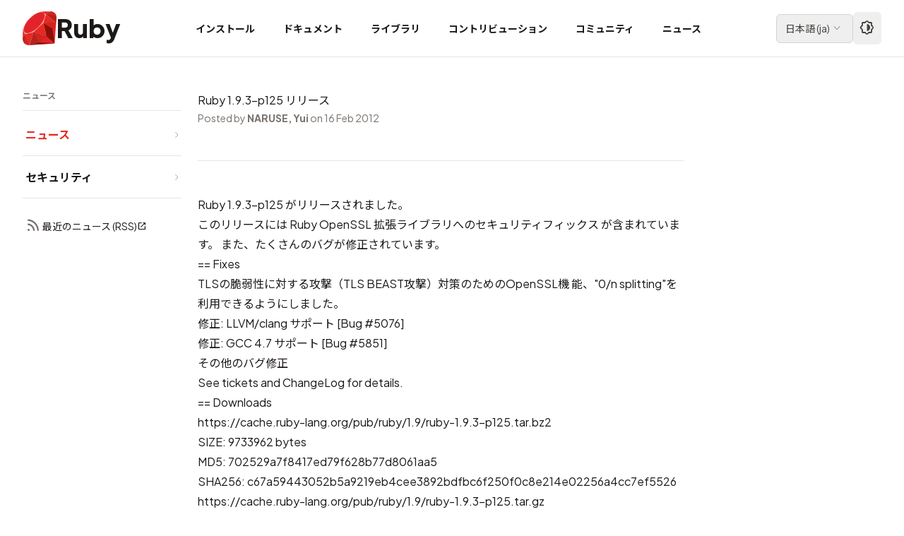

--- FILE ---
content_type: text/html; charset=utf-8
request_url: https://www.ruby-lang.org/ja/news/2012/02/16/ruby-1-9-3-p125/
body_size: 6381
content:
<!DOCTYPE html>

<html lang="ja">

  <head>
  <meta charset="utf-8">

  
    
    
  <title>Ruby 1.9.3-p125 リリース | Ruby</title>
    
  

  <meta name="viewport" content="width=device-width, initial-scale=1.0">

  
  

  

  <meta name="description" content="Ruby 1.9.3-p125 がリリースされました。">

  <!-- Open Graph / Facebook -->
  <meta property="og:type" content="website">
  <meta property="og:url" content="https://www.ruby-lang.org/ja/news/2012/02/16/ruby-1-9-3-p125/">
  <meta property="og:title" content="Ruby 1.9.3-p125 リリース | Ruby">
  <meta property="og:description" content="Ruby 1.9.3-p125 がリリースされました。">
  <meta property="og:image" content="https://www.ruby-lang.org/images/og-image.png">
  <meta property="og:site_name" content="Ruby Programming Language">
  <meta property="og:locale" content="ja">

  <!-- Twitter Card -->
  <meta name="twitter:card" content="summary">
  <meta name="twitter:url" content="https://www.ruby-lang.org/ja/news/2012/02/16/ruby-1-9-3-p125/">
  <meta name="twitter:title" content="Ruby 1.9.3-p125 リリース | Ruby">
  <meta name="twitter:description" content="Ruby 1.9.3-p125 がリリースされました。">
  <meta name="twitter:image" content="https://www.ruby-lang.org/images/twitter-card-square.png">

  <!-- Schema.org -->
  <meta itemprop="name" content="Ruby 1.9.3-p125 リリース | Ruby">
  <meta itemprop="description" content="Ruby 1.9.3-p125 がリリースされました。">
  <meta itemprop="image" content="https://www.ruby-lang.org/images/og-image.png">

  <link rel="stylesheet" type="text/css" href="/stylesheets/compiled.css">
  <link rel="preconnect" href="https://fonts.googleapis.com">
  <link rel="preconnect" href="https://fonts.gstatic.com" crossorigin>
  <link href="https://fonts.googleapis.com/css2?family=Noto+Sans+JP:wght@100..900&family=Noto+Sans+KR:wght@100..900&family=Noto+Sans+SC:wght@100..900&family=Noto+Sans+TC:wght@100..900&family=Plus+Jakarta+Sans:ital,wght@0,200..800;1,200..800&family=Material+Icons&family=Material+Symbols+Rounded:opsz,wght,FILL,GRAD@20..24,200..700,0,0&display=swap" rel="stylesheet">
  <link rel="canonical" href="https://www.ruby-lang.org/ja/news/2012/02/16/ruby-1-9-3-p125/">

  <link rel="icon" href="/favicon.ico" sizes="32x32">
  <link rel="icon" href="/images/icon-192.png" type="image/png" sizes="192x192">
  <link rel="apple-touch-icon" href="/images/apple-touch-icon.png">
  
    <link href="" rel="alternate" title="" type="application/rss+xml">


  <!-- Apply theme immediately to prevent flash -->
  <script>
    (function() {
      const theme = localStorage.getItem('theme-preference') || 'auto';
      if (theme === 'dark') {
        document.documentElement.classList.add('dark');
      } else if (theme === 'light') {
        document.documentElement.classList.remove('dark');
      } else if (window.matchMedia('(prefers-color-scheme: dark)').matches) {
        document.documentElement.classList.add('dark');
      }
    })();
  </script>

  <!-- Detect icon font loading to prevent FOUT -->
  <script>
    (function() {
      if (document.fonts && document.fonts.load) {
        document.fonts.load('24px "Material Symbols Rounded"').then(function() {
          document.documentElement.classList.add('fonts-loaded');
        }).catch(function() {
          document.documentElement.classList.add('fonts-loaded');
        });
      } else {
        document.documentElement.classList.add('fonts-loaded');
      }
    })();
  </script>

  <script type="text/javascript" src="/javascripts/navigation-toggle.js" defer></script>
  <script type="text/javascript" src="/javascripts/header-navigation.js" defer></script>
  <script type="text/javascript" src="/javascripts/toc.js" defer></script>
  <script type="text/javascript" src="/javascripts/theme-toggle.js" defer></script>
  
</head>



<body>
  

<header class="fixed top-0 left-0 right-0 w-full bg-white dark:bg-stone-900 border-b border-stone-200 dark:border-stone-700 z-50">
  <div class="container mx-auto">
    <div class="flex items-center justify-between h-20 lg:px-4">
      <!-- Logo -->
      <div class="flex items-center gap-2">
        <a href="/ja/" class="flex items-center gap-2 hover:opacity-80 transition-opacity">
          <img src="/images/header-ruby-logo.svg" alt="Ruby" class="h-10 w-10 sm:h-12 sm:w-12">
          <span class="text-3xl sm:text-4xl font-extrabold font-logo text-stone-900 dark:text-stone-50">Ruby</span>
        </a>
      </div>

      <!-- Desktop Navigation -->
      <nav class="hidden lg:flex items-stretch gap-1 h-20">
        
        <!-- Simple link (no dropdown) -->
        <a href="/ja/documentation/installation/"
           class="flex items-center px-3 xl:px-5 h-full text-sm font-bold text-stone-900 dark:text-stone-300 hover:text-semantic-text-hovered dark:hover:text-ruby-400 hover:bg-stone-100 dark:hover:bg-stone-800 transition-colors">
          インストール
        </a>
        
        <!-- Simple link (no dropdown) -->
        <a href="/ja/documentation/"
           class="flex items-center px-3 xl:px-5 h-full text-sm font-bold text-stone-900 dark:text-stone-300 hover:text-semantic-text-hovered dark:hover:text-ruby-400 hover:bg-stone-100 dark:hover:bg-stone-800 transition-colors">
          ドキュメント
        </a>
        
        <!-- Simple link (no dropdown) -->
        <a href="/ja/libraries/"
           class="flex items-center px-3 xl:px-5 h-full text-sm font-bold text-stone-900 dark:text-stone-300 hover:text-semantic-text-hovered dark:hover:text-ruby-400 hover:bg-stone-100 dark:hover:bg-stone-800 transition-colors">
          ライブラリ
        </a>
        
        <!-- Simple link (no dropdown) -->
        <a href="/ja/dev/"
           class="flex items-center px-3 xl:px-5 h-full text-sm font-bold text-stone-900 dark:text-stone-300 hover:text-semantic-text-hovered dark:hover:text-ruby-400 hover:bg-stone-100 dark:hover:bg-stone-800 transition-colors">
          コントリビューション
        </a>
        
        <!-- Simple link (no dropdown) -->
        <a href="/ja/community/"
           class="flex items-center px-3 xl:px-5 h-full text-sm font-bold text-stone-900 dark:text-stone-300 hover:text-semantic-text-hovered dark:hover:text-ruby-400 hover:bg-stone-100 dark:hover:bg-stone-800 transition-colors">
          コミュニティ
        </a>
        
        <!-- Simple link (no dropdown) -->
        <a href="/ja/news/"
           class="flex items-center px-3 xl:px-5 h-full text-sm font-bold text-stone-900 dark:text-stone-300 hover:text-semantic-text-hovered dark:hover:text-ruby-400 hover:bg-stone-100 dark:hover:bg-stone-800 transition-colors">
          ニュース
        </a>
        
      </nav>

      <!-- Right section: Language selector + Theme toggle + Mobile menu button -->
      <div class="flex items-center gap-0.5 sm:gap-2">
        <!-- Language Selector -->
        





  

  

  

  

  

  

  

  
    
    

<div class="relative group">
  <button class="flex items-center gap-1 px-3 py-1.5 text-sm border border-stone-300 dark:border-stone-600 rounded-md hover:bg-stone-100 dark:hover:bg-stone-800 transition-colors">
    <span class="text-stone-700 dark:text-stone-300">
      
      日本語<span class="hidden sm:inline"> (<span lang="und-Latn">ja</span>)</span>
      
    </span>
    <span class="icon-dropdown text-base" aria-hidden="true"></span>
  </button>

  <!-- Language dropdown -->
  <div class="absolute right-0 mt-1 w-56 max-h-[80vh] overflow-y-auto bg-white dark:bg-stone-800 rounded-lg shadow-lg border border-stone-200 dark:border-stone-700 opacity-0 invisible group-hover:opacity-100 group-hover:visible transition-all duration-200 z-50">
    <div class="py-2">
      
      <a href="/bg/news/2012/02/16/ruby-1-9-3-p125/"
         class="flex items-center justify-between px-4 py-2 text-sm text-stone-700 dark:text-stone-300 hover:bg-stone-100 dark:hover:bg-stone-700 transition-colors">
        <span>
          <span lang="bg">Български</span>
          (<span lang="und-Latn">bg</span>)
        </span>
        
      </a>
      
      <a href="/de/news/2012/02/16/ruby-1-9-3-p125/"
         class="flex items-center justify-between px-4 py-2 text-sm text-stone-700 dark:text-stone-300 hover:bg-stone-100 dark:hover:bg-stone-700 transition-colors">
        <span>
          <span lang="de">Deutsch</span>
          (<span lang="und-Latn">de</span>)
        </span>
        
      </a>
      
      <a href="/en/news/2012/02/16/ruby-1-9-3-p125/"
         class="flex items-center justify-between px-4 py-2 text-sm text-stone-700 dark:text-stone-300 hover:bg-stone-100 dark:hover:bg-stone-700 transition-colors">
        <span>
          <span lang="en">English</span>
          (<span lang="und-Latn">en</span>)
        </span>
        
      </a>
      
      <a href="/es/news/2012/02/16/ruby-1-9-3-p125/"
         class="flex items-center justify-between px-4 py-2 text-sm text-stone-700 dark:text-stone-300 hover:bg-stone-100 dark:hover:bg-stone-700 transition-colors">
        <span>
          <span lang="es">Español</span>
          (<span lang="und-Latn">es</span>)
        </span>
        
      </a>
      
      <a href="/fr/news/2012/02/16/ruby-1-9-3-p125/"
         class="flex items-center justify-between px-4 py-2 text-sm text-stone-700 dark:text-stone-300 hover:bg-stone-100 dark:hover:bg-stone-700 transition-colors">
        <span>
          <span lang="fr">Français</span>
          (<span lang="und-Latn">fr</span>)
        </span>
        
      </a>
      
      <a href="/id/news/2012/02/16/ruby-1-9-3-p125/"
         class="flex items-center justify-between px-4 py-2 text-sm text-stone-700 dark:text-stone-300 hover:bg-stone-100 dark:hover:bg-stone-700 transition-colors">
        <span>
          <span lang="id">Indonesia</span>
          (<span lang="und-Latn">id</span>)
        </span>
        
      </a>
      
      <a href="/it/news/2012/02/16/ruby-1-9-3-p125/"
         class="flex items-center justify-between px-4 py-2 text-sm text-stone-700 dark:text-stone-300 hover:bg-stone-100 dark:hover:bg-stone-700 transition-colors">
        <span>
          <span lang="it">Italiano</span>
          (<span lang="und-Latn">it</span>)
        </span>
        
      </a>
      
      <a href="/ja/news/2012/02/16/ruby-1-9-3-p125/"
         class="flex items-center justify-between px-4 py-2 text-sm bg-stone-100 dark:bg-stone-700 text-stone-900 dark:text-stone-50 font-medium hover:bg-stone-100 dark:hover:bg-stone-700 transition-colors">
        <span>
          <span lang="ja">日本語</span>
          (<span lang="und-Latn">ja</span>)
        </span>
        
        <span class="icon-check" aria-hidden="true"></span>
        
      </a>
      
      <a href="/ko/news/2012/02/16/ruby-1-9-3-p125/"
         class="flex items-center justify-between px-4 py-2 text-sm text-stone-700 dark:text-stone-300 hover:bg-stone-100 dark:hover:bg-stone-700 transition-colors">
        <span>
          <span lang="ko">한국어</span>
          (<span lang="und-Latn">ko</span>)
        </span>
        
      </a>
      
      <a href="/pl/news/2012/02/16/ruby-1-9-3-p125/"
         class="flex items-center justify-between px-4 py-2 text-sm text-stone-700 dark:text-stone-300 hover:bg-stone-100 dark:hover:bg-stone-700 transition-colors">
        <span>
          <span lang="pl">polski</span>
          (<span lang="und-Latn">pl</span>)
        </span>
        
      </a>
      
      <a href="/pt/news/2012/02/16/ruby-1-9-3-p125/"
         class="flex items-center justify-between px-4 py-2 text-sm text-stone-700 dark:text-stone-300 hover:bg-stone-100 dark:hover:bg-stone-700 transition-colors">
        <span>
          <span lang="pt">Português</span>
          (<span lang="und-Latn">pt</span>)
        </span>
        
      </a>
      
      <a href="/ru/news/2012/02/16/ruby-1-9-3-p125/"
         class="flex items-center justify-between px-4 py-2 text-sm text-stone-700 dark:text-stone-300 hover:bg-stone-100 dark:hover:bg-stone-700 transition-colors">
        <span>
          <span lang="ru">Русский</span>
          (<span lang="und-Latn">ru</span>)
        </span>
        
      </a>
      
      <a href="/tr/news/2012/02/16/ruby-1-9-3-p125/"
         class="flex items-center justify-between px-4 py-2 text-sm text-stone-700 dark:text-stone-300 hover:bg-stone-100 dark:hover:bg-stone-700 transition-colors">
        <span>
          <span lang="tr">Türkçe</span>
          (<span lang="und-Latn">tr</span>)
        </span>
        
      </a>
      
      <a href="/uk/news/2012/02/16/ruby-1-9-3-p125/"
         class="flex items-center justify-between px-4 py-2 text-sm text-stone-700 dark:text-stone-300 hover:bg-stone-100 dark:hover:bg-stone-700 transition-colors">
        <span>
          <span lang="uk">Українська</span>
          (<span lang="und-Latn">uk</span>)
        </span>
        
      </a>
      
      <a href="/vi/news/2012/02/16/ruby-1-9-3-p125/"
         class="flex items-center justify-between px-4 py-2 text-sm text-stone-700 dark:text-stone-300 hover:bg-stone-100 dark:hover:bg-stone-700 transition-colors">
        <span>
          <span lang="vi">Tiếng Việt</span>
          (<span lang="und-Latn">vi</span>)
        </span>
        
      </a>
      
      <a href="/zh_cn/news/2012/02/16/ruby-1-9-3-p125/"
         class="flex items-center justify-between px-4 py-2 text-sm text-stone-700 dark:text-stone-300 hover:bg-stone-100 dark:hover:bg-stone-700 transition-colors">
        <span>
          <span lang="zh-CN">简体中文</span>
          (<span lang="und-Latn">zh_cn</span>)
        </span>
        
      </a>
      
      <a href="/zh_tw/news/2012/02/16/ruby-1-9-3-p125/"
         class="flex items-center justify-between px-4 py-2 text-sm text-stone-700 dark:text-stone-300 hover:bg-stone-100 dark:hover:bg-stone-700 transition-colors">
        <span>
          <span lang="zh-TW">繁體中文</span>
          (<span lang="und-Latn">zh_tw</span>)
        </span>
        
      </a>
      
    </div>
  </div>
</div>


        <!-- Theme Toggle -->
        <button id="theme-toggle"
                type="button"
                aria-label="Theme: Auto"
                title="Theme: Auto (System)"
                class="ml-1 sm:ml-0 p-2 text-stone-700 dark:text-stone-300 hover:bg-stone-100 dark:hover:bg-stone-800 rounded-md transition-colors">
          <span class="icon-theme-auto text-xl" aria-hidden="true"></span>
        </button>

        <!-- Mobile menu button -->
        <button id="mobile-menu-toggle" class="lg:hidden p-2 text-stone-700 dark:text-stone-300 hover:bg-stone-100 dark:hover:bg-stone-800 rounded-md">
          <span class="icon-menu" aria-hidden="true"></span>
        </button>
      </div>
    </div>
  </div>

  <!-- Mobile Navigation Menu -->
  <div id="mobile-menu" class="hidden lg:hidden border-t border-stone-200 dark:border-stone-700">
    <nav class="container mx-auto px-4 py-4">
      
      <a href="/ja/documentation/installation/"
         class="block px-5 py-2 text-sm font-bold text-stone-900 dark:text-stone-300 hover:text-semantic-text-hovered dark:hover:text-ruby-400 hover:bg-stone-100 dark:hover:bg-stone-800 rounded-md transition-colors mb-2">
        インストール
      </a>
      
      <a href="/ja/documentation/"
         class="block px-5 py-2 text-sm font-bold text-stone-900 dark:text-stone-300 hover:text-semantic-text-hovered dark:hover:text-ruby-400 hover:bg-stone-100 dark:hover:bg-stone-800 rounded-md transition-colors mb-2">
        ドキュメント
      </a>
      
      <a href="/ja/libraries/"
         class="block px-5 py-2 text-sm font-bold text-stone-900 dark:text-stone-300 hover:text-semantic-text-hovered dark:hover:text-ruby-400 hover:bg-stone-100 dark:hover:bg-stone-800 rounded-md transition-colors mb-2">
        ライブラリ
      </a>
      
      <a href="/ja/dev/"
         class="block px-5 py-2 text-sm font-bold text-stone-900 dark:text-stone-300 hover:text-semantic-text-hovered dark:hover:text-ruby-400 hover:bg-stone-100 dark:hover:bg-stone-800 rounded-md transition-colors mb-2">
        コントリビューション
      </a>
      
      <a href="/ja/community/"
         class="block px-5 py-2 text-sm font-bold text-stone-900 dark:text-stone-300 hover:text-semantic-text-hovered dark:hover:text-ruby-400 hover:bg-stone-100 dark:hover:bg-stone-800 rounded-md transition-colors mb-2">
        コミュニティ
      </a>
      
      <a href="/ja/news/"
         class="block px-5 py-2 text-sm font-bold text-stone-900 dark:text-stone-300 hover:text-semantic-text-hovered dark:hover:text-ruby-400 hover:bg-stone-100 dark:hover:bg-stone-800 rounded-md transition-colors mb-2">
        ニュース
      </a>
      
    </nav>
  </div>
</header>


  <div id="page" class="pt-20">
    

<!-- Mobile Navigation Panel (collapsible, full width) -->

<div class="md:hidden bg-stone-50 dark:bg-stone-800 border-b border-stone-200 dark:border-stone-700">
  <!-- Navigation toggle header -->
  <button id="nav-toggle" class="flex items-center justify-between w-full px-4 py-3 hover:bg-stone-100 dark:hover:bg-stone-700 transition-colors">
    <span class="flex items-center gap-2 text-sm font-bold text-stone-900 dark:text-stone-100">
      <span class="icon-menu text-base relative top-0.5" aria-hidden="true"></span>
      <span id="nav-section-title"></span>
    </span>
    <span id="nav-chevron" class="icon-dropdown text-base text-stone-500 dark:text-stone-400 transition-transform"></span>
  </button>

  <!-- Navigation content panel -->
  <div id="nav-mobile-panel" class="hidden border-t border-stone-200 dark:border-stone-700">
    <div class="px-4 pb-6">
      
























  
      
  

  
      
  

  
      
  

  
      
  

  
      
  

  
      
        
        
        





<div class="md:bg-transparent md:dark:bg-transparent md:p-0 md:border-0">
  
  <div class="mb-1 hidden md:block border-b border-stone-200 dark:border-stone-700 pb-3">
    <h3 class="text-xs font-semibold text-stone-500 dark:text-stone-400">ニュース</h3>
  </div>

  
  <nav class="space-y-0">
    
      


  
  






  


  <div class="border-b border-stone-200 dark:border-stone-700">
    <a href="/ja/news/"
       class="flex items-center justify-between py-4 pl-1 text-base group text-semantic-text-link font-bold transition-colors"
       >
      <span class="">
        ニュース
        
      </span>
      <svg class="w-3 h-3 text-stone-400 dark:text-stone-500 flex-shrink-0" fill="none" stroke="currentColor" viewBox="0 0 24 24">
        <path stroke-linecap="round" stroke-linejoin="round" stroke-width="2" d="M9 5l7 7-7 7"></path>
      </svg>
    </a>
  </div>




    
      


  
  






  


  <div class="border-b border-stone-200 dark:border-stone-700">
    <a href="/ja/security/"
       class="flex items-center justify-between py-4 pl-1 text-base group text-stone-900 dark:text-stone-100 hover:text-semantic-text-link-hovered dark:hover:text-ruby-400 font-bold transition-colors"
       >
      <span class="">
        セキュリティ
        
      </span>
      <svg class="w-3 h-3 text-stone-400 dark:text-stone-500 flex-shrink-0" fill="none" stroke="currentColor" viewBox="0 0 24 24">
        <path stroke-linecap="round" stroke-linejoin="round" stroke-width="2" d="M9 5l7 7-7 7"></path>
      </svg>
    </a>
  </div>




    
  </nav>

  
  
  <div class="pt-6">
    <p class="pl-1">
      <a href="/ja/feeds/news.rss" target="_blank" rel="noopener noreferrer" class="text-sm font-normal text-stone-900 dark:text-stone-100 hover:text-semantic-text-link-hovered dark:hover:text-ruby-400 transition-colors inline-flex items-center gap-1">
        <span class="icon-rss-feed" aria-hidden="true"></span>
        最近のニュース (RSS)<span class="icon-external text-xs" aria-hidden="true"></span>
      </a>
    </p>
  </div>
  
</div>

    </div>
  </div>
</div>

<div class="container px-4 md:px-6 lg:px-8 py-6 md:py-8 lg:py-12">
  <!-- 3-column layout -->
  <div class="flex flex-col md:flex-row gap-6 md:gap-8 lg:gap-8">
    <!-- Desktop Navigation (hidden on mobile) -->
    <div class="hidden md:block md:w-40 lg:w-44 xl:w-56 flex-shrink-0 sticky top-24 self-start max-h-[calc(100vh-6rem)] overflow-y-auto">
      
























  
      
  

  
      
  

  
      
  

  
      
  

  
      
  

  
      
        
        
        





<div class="md:bg-transparent md:dark:bg-transparent md:p-0 md:border-0">
  
  <div class="mb-1 hidden md:block border-b border-stone-200 dark:border-stone-700 pb-3">
    <h3 class="text-xs font-semibold text-stone-500 dark:text-stone-400">ニュース</h3>
  </div>

  
  <nav class="space-y-0">
    
      


  
  






  


  <div class="border-b border-stone-200 dark:border-stone-700">
    <a href="/ja/news/"
       class="flex items-center justify-between py-4 pl-1 text-base group text-semantic-text-link font-bold transition-colors"
       >
      <span class="">
        ニュース
        
      </span>
      <svg class="w-3 h-3 text-stone-400 dark:text-stone-500 flex-shrink-0" fill="none" stroke="currentColor" viewBox="0 0 24 24">
        <path stroke-linecap="round" stroke-linejoin="round" stroke-width="2" d="M9 5l7 7-7 7"></path>
      </svg>
    </a>
  </div>




    
      


  
  






  


  <div class="border-b border-stone-200 dark:border-stone-700">
    <a href="/ja/security/"
       class="flex items-center justify-between py-4 pl-1 text-base group text-stone-900 dark:text-stone-100 hover:text-semantic-text-link-hovered dark:hover:text-ruby-400 font-bold transition-colors"
       >
      <span class="">
        セキュリティ
        
      </span>
      <svg class="w-3 h-3 text-stone-400 dark:text-stone-500 flex-shrink-0" fill="none" stroke="currentColor" viewBox="0 0 24 24">
        <path stroke-linecap="round" stroke-linejoin="round" stroke-width="2" d="M9 5l7 7-7 7"></path>
      </svg>
    </a>
  </div>




    
  </nav>

  
  
  <div class="pt-6">
    <p class="pl-1">
      <a href="/ja/feeds/news.rss" target="_blank" rel="noopener noreferrer" class="text-sm font-normal text-stone-900 dark:text-stone-100 hover:text-semantic-text-link-hovered dark:hover:text-ruby-400 transition-colors inline-flex items-center gap-1">
        <span class="icon-rss-feed" aria-hidden="true"></span>
        最近のニュース (RSS)<span class="icon-external text-xs" aria-hidden="true"></span>
      </a>
    </p>
  </div>
  
</div>

    </div>

    <!-- Main content and TOC wrapper -->
    <div class="flex-1 min-w-0 flex flex-col gap-6">

      <!-- TOC Section (Mobile/Tablet) -->
      <div class="lg:hidden mb-6 md:ml-4">
        

<!-- Mobile/Tablet TOC (collapsible) -->
<div class="toc-wrapper bg-stone-50 dark:bg-stone-800 rounded-lg border border-stone-200 dark:border-stone-700 overflow-hidden lg:bg-transparent lg:dark:bg-transparent lg:border-0 lg:rounded-none lg:overflow-visible">
  <!-- TOC toggle header (mobile only) -->
  <button id="toc-toggle" class="lg:hidden flex items-center justify-between w-full px-4 py-3 hover:bg-stone-100 dark:hover:bg-stone-700 transition-colors">
    <span class="flex items-center gap-2 font-bold text-stone-900 dark:text-stone-100">
      <span class="icon-lists" aria-hidden="true"></span>
      目次
    </span>
    <span id="toc-chevron" class="icon-dropdown text-stone-500 dark:text-stone-400 transition-transform" aria-hidden="true"></span>
  </button>

  <!-- Desktop heading (desktop only) -->
  <h3 class="hidden lg:flex font-bold text-stone-900 dark:text-stone-100 items-center gap-2 mb-6">
    <span class="icon-lists" aria-hidden="true"></span>
    目次
  </h3>

  <!-- TOC content panel -->
  <div id="toc-mobile-panel" class="hidden lg:block border-t border-stone-200 dark:border-stone-700 lg:border-0">
    <div class="px-4 pt-4 pb-6 lg:px-0 lg:pt-0 lg:pb-0">
      <div class="toc-content not-prose">
        <!-- TOC will be dynamically generated here -->
      </div>
    </div>
  </div>
</div>

      </div>

      <!-- Main content -->
      <article id="content-wrapper" class="prose md:px-4 lg:px-6">
        
<h1>Ruby 1.9.3-p125 リリース</h1>



        <div id="content">
          <p class="not-prose text-sm text-stone-500 dark:text-stone-400 pb-12 mb-12 border-b border-stone-200 dark:border-stone-700">Posted by <strong>NARUSE, Yui</strong> on 16 Feb 2012</p>

          <p>Ruby 1.9.3-p125 がリリースされました。</p>

<p>このリリースには <a href="https://www.ruby-lang.org/en/news/2012/02/16/security-fix-for-ruby-openssl-module/">Ruby OpenSSL 拡張ライブラリへのセキュリティフィックス</a> が含まれています。
また、たくさんのバグが修正されています。</p>

<p>== Fixes</p>

<ul>
  <li><a href="https://www.ruby-lang.org/en/news/2012/02/16/security-fix-for-ruby-openssl-module/">TLSの脆弱性に対する攻撃（TLS BEAST攻撃）対策のためのOpenSSL機 能、"0/n
splitting"を利用できるようにしました。</a></li>
  <li>修正: LLVM/clang サポート <a href="https://bugs.ruby-lang.org/issues/show/5076">[Bug #5076]</a></li>
  <li>修正: GCC 4.7 サポート <a href="https://bugs.ruby-lang.org/issues/show/5851">[Bug #5851]</a></li>
  <li>その他のバグ修正</li>
</ul>

<p>See <a href="https://bugs.ruby-lang.org/projects/ruby-193/issues?set_filter=1&amp;status_id=5">tickets</a> and <a href="https://svn.ruby-lang.org/repos/ruby/tags/v1_9_3_125/ChangeLog">ChangeLog</a> for details.</p>

<p>== Downloads</p>

<ul>
  <li>
    <p><a href="https://cache.ruby-lang.org/pub/ruby/1.9/ruby-1.9.3-p125.tar.bz2">https://cache.ruby-lang.org/pub/ruby/1.9/ruby-1.9.3-p125.tar.bz2</a></p>

    <ul>
      <li>SIZE: 9733962 bytes</li>
      <li>MD5: 702529a7f8417ed79f628b77d8061aa5</li>
      <li>SHA256: c67a59443052b5a9219eb4cee3892bdfbc6f250f0c8e214e02256a4cc7ef5526</li>
    </ul>
  </li>
  <li>
    <p><a href="https://cache.ruby-lang.org/pub/ruby/1.9/ruby-1.9.3-p125.tar.gz">https://cache.ruby-lang.org/pub/ruby/1.9/ruby-1.9.3-p125.tar.gz</a></p>

    <ul>
      <li>SIZE: 12278584 bytes</li>
      <li>MD5: e3ea86b9d3fc2d3ec867f66969ae3b92</li>
      <li>SHA256: 8b3c035cf4f0ad6420f447d6a48e8817e5384d0504514939aeb156e251d44cce</li>
    </ul>
  </li>
  <li>
    <p><a href="https://cache.ruby-lang.org/pub/ruby/1.9/ruby-1.9.3-p125.zip">https://cache.ruby-lang.org/pub/ruby/1.9/ruby-1.9.3-p125.zip</a></p>

    <ul>
      <li>SIZE: 13742164 bytes</li>
      <li>MD5: 2cff031a8801d91a0a0ca8e9a83e2ec8</li>
      <li>SHA256: c16423182227c765398723da2419e4e962076778ec5e39417fad564e413fde1d</li>
    </ul>
  </li>
</ul>


        </div>

        







  
  

  
  

  
  

  
  
    


<section class="not-prose mt-16 p-6 md:p-8 border border-stone-200 dark:border-stone-700 rounded-xl">
  <h2 class="text-2xl font-bold mb-6">
    <a href="/ja/news/" class="text-stone-900 dark:text-stone-100 hover:text-ruby-600 dark:hover:text-ruby-400 transition-colors inline-flex items-center">
      最近のニュース<span class="icon-chevron-right text-2xl" aria-hidden="true"></span>
    </a>
  </h2>

  <div class="space-y-4">
    
    <article class="pb-4 border-b border-stone-200 dark:border-stone-700 last:border-b-0">
      <h3 class="text-lg font-bold mb-2">
        <a href="/ja/news/2025/12/25/ruby-4-0-0-released/" class="text-stone-900 dark:text-stone-100 hover:text-ruby-600 dark:hover:text-ruby-400 transition-colors">
          Ruby 4.0.0 リリース
        </a>
      </h3>

      <p class="text-stone-600 dark:text-stone-400 text-sm mb-2 line-clamp-2">
        
Ruby 4.0.0 が公開されました。
Ruby 4.0 には “Ruby Box”、”ZJIT” ほか多数の改善が含まれています。

      </p>

      <p class="text-xs text-stone-500 dark:text-stone-400">Posted by <strong>naruse</strong> on 25 Dec 2025</p>
    </article>
    
    <article class="pb-4 border-b border-stone-200 dark:border-stone-700 last:border-b-0">
      <h3 class="text-lg font-bold mb-2">
        <a href="/ja/news/2025/12/22/redesign-site-identity/" class="text-stone-900 dark:text-stone-100 hover:text-ruby-600 dark:hover:text-ruby-400 transition-colors">
          サイトのアイデンティティの再設計
        </a>
      </h3>

      <p class="text-stone-600 dark:text-stone-400 text-sm mb-2 line-clamp-2">
        サイトの包括的なデザインのアップデートを発表できることを嬉しく思います。今回の更新ではTaeko Akatsukaさんにデザインを担当していただきました。

      </p>

      <p class="text-xs text-stone-500 dark:text-stone-400">Posted by <strong>Hiroshi SHIBATA</strong> on 22 Dec 2025</p>
    </article>
    
    <article class="pb-4 border-b border-stone-200 dark:border-stone-700 last:border-b-0">
      <h3 class="text-lg font-bold mb-2">
        <a href="/ja/news/2025/12/18/ruby-4-0-0-preview3-released/" class="text-stone-900 dark:text-stone-100 hover:text-ruby-600 dark:hover:text-ruby-400 transition-colors">
          Ruby 4.0.0 preview3 リリース
        </a>
      </h3>

      <p class="text-stone-600 dark:text-stone-400 text-sm mb-2 line-clamp-2">
        
Ruby 4.0.0-preview3 が公開されました。

      </p>

      <p class="text-xs text-stone-500 dark:text-stone-400">Posted by <strong>naruse</strong> on 18 Dec 2025</p>
    </article>
    
    <article class="pb-4 border-b border-stone-200 dark:border-stone-700 last:border-b-0">
      <h3 class="text-lg font-bold mb-2">
        <a href="/ja/news/2025/11/17/ruby-4-0-0-preview2-released/" class="text-stone-900 dark:text-stone-100 hover:text-ruby-600 dark:hover:text-ruby-400 transition-colors">
          Ruby 4.0.0 preview2 リリース
        </a>
      </h3>

      <p class="text-stone-600 dark:text-stone-400 text-sm mb-2 line-clamp-2">
        
Ruby 4.0.0-preview2 が公開されました。Ruby 4.0では、Unicodeバージョンの17.0.0へのアップデートなど様々な改善が行われています。

      </p>

      <p class="text-xs text-stone-500 dark:text-stone-400">Posted by <strong>naruse</strong> on 17 Nov 2025</p>
    </article>
    
  </div>

  <p class="mt-6">
    <a href="/ja/news/" class="text-sm text-semantic-text-link hover:text-semantic-text-link-hovered transition-colors inline-flex items-center gap-1">
      もっと読む...<span class="icon-chevron-right" aria-hidden="true"></span>
    </a>
  </p>
</section>


      </article>
    </div>

    <!-- Desktop TOC (hidden below lg) -->
    <div class="hidden lg:block lg:w-56 xl:w-64 flex-shrink-0 sticky top-24 self-start max-h-[calc(100vh-8rem)] overflow-y-auto">
      

<!-- Mobile/Tablet TOC (collapsible) -->
<div class="toc-wrapper bg-stone-50 dark:bg-stone-800 rounded-lg border border-stone-200 dark:border-stone-700 overflow-hidden lg:bg-transparent lg:dark:bg-transparent lg:border-0 lg:rounded-none lg:overflow-visible">
  <!-- TOC toggle header (mobile only) -->
  <button id="toc-toggle" class="lg:hidden flex items-center justify-between w-full px-4 py-3 hover:bg-stone-100 dark:hover:bg-stone-700 transition-colors">
    <span class="flex items-center gap-2 font-bold text-stone-900 dark:text-stone-100">
      <span class="icon-lists" aria-hidden="true"></span>
      目次
    </span>
    <span id="toc-chevron" class="icon-dropdown text-stone-500 dark:text-stone-400 transition-transform" aria-hidden="true"></span>
  </button>

  <!-- Desktop heading (desktop only) -->
  <h3 class="hidden lg:flex font-bold text-stone-900 dark:text-stone-100 items-center gap-2 mb-6">
    <span class="icon-lists" aria-hidden="true"></span>
    目次
  </h3>

  <!-- TOC content panel -->
  <div id="toc-mobile-panel" class="hidden lg:block border-t border-stone-200 dark:border-stone-700 lg:border-0">
    <div class="px-4 pt-4 pb-6 lg:px-0 lg:pt-0 lg:pb-0">
      <div class="toc-content not-prose">
        <!-- TOC will be dynamically generated here -->
      </div>
    </div>
  </div>
</div>

    </div>
  </div>
</div>

  </div>

  



<!-- Footer Section -->
<footer class="bg-gold-150 dark:bg-stone-770 mt-12 md:mt-16 pt-2 pb-8 md:pb-12 relative">
  <!-- Wave Border at top -->
  <div class="absolute -top-[23px] md:-top-[31px] left-0 right-0 h-6 md:h-8 text-gold-150 dark:text-stone-770">
    <svg xmlns="http://www.w3.org/2000/svg" viewBox="0 0 400 20" preserveAspectRatio="none" class="w-full h-full">
      <path d="M0,10 C20,0 40,20 60,10 C80,0 100,20 120,10 C140,0 160,20 180,10 C200,0 220,20 240,10 C260,0 280,20 300,10 C320,0 340,20 360,10 C380,0 400,20 400,10 L400,20 L0,20 Z" fill="currentColor"/>
    </svg>
  </div>

  <!-- Illustration Pattern Band -->
  <div class="w-full h-10 mb-12 bg-repeat-x bg-center bg-[url('/images/footer/illust-pattern.svg')] bg-[length:auto_40px]" aria-hidden="true"></div>

  <div class="container mx-auto px-4 md:px-6 lg:px-8">

    <!-- Happy Hacking! and Footer Links -->
    <div class="flex flex-col xl:flex-row xl:items-start xl:justify-between gap-6 xl:gap-8 mb-10">
      <!-- Happy Hacking! (Matz's handwriting) -->
      <div class="mb-3 xl:mb-0 relative">
        <img src="/images/footer/happy-hacking.svg" alt="Happy Hacking!" class="h-24 md:h-28 w-auto dark:invert relative z-10">
        <img src="/images/home/why_ruby/line.svg" alt="" class="w-72 h-auto absolute bottom-2 md:bottom-3 left-0 z-0" aria-hidden="true">
      </div>

      <!-- Footer Links -->
      <nav class="flex flex-wrap items-center gap-x-3 gap-y-2 text-sm font-bold leading-none xl:pt-2">
        
        <a href="/ja/security/"
           class="mb-2 sm:mb-0 border-r border-stone-300 dark:border-stone-700 pr-3 text-stone-900 hover:text-ruby-600 dark:text-stone-300 dark:hover:text-ruby-400 transition-colors">
          セキュリティ
        </a>
        

        
        <a href="/ja/about/website/"
           class="mb-2 sm:mb-0 border-r border-stone-300 dark:border-stone-700 pr-3 text-stone-900 hover:text-ruby-600 dark:text-stone-300 dark:hover:text-ruby-400 transition-colors">
          このウェブサイトについて
        </a>
        

        
        <a href="/ja/about/logo/"
           class="mb-2 sm:mb-0 border-r border-stone-300 dark:border-stone-700 pr-3 text-stone-900 hover:text-ruby-600 dark:text-stone-300 dark:hover:text-ruby-400 transition-colors">
          ロゴについて
        </a>
        

        
        <a href="/ja/feeds/news.rss"
           class="mb-2 sm:mb-0 border-r border-stone-300 dark:border-stone-700 pr-3 text-stone-900 hover:text-ruby-600 dark:text-stone-300 dark:hover:text-ruby-400 transition-colors">
          ニュースRSS
        </a>
        

        
        <a href="/en/about/license.txt"
           class="mb-2 sm:mb-0 text-stone-900 hover:text-ruby-600 dark:text-stone-300 dark:hover:text-ruby-400 transition-colors">
          Ruby License
        </a>
        
      </nav>
    </div>

    <!-- Credits -->
    <div class="credits text-sm text-stone-900 dark:text-stone-300">
      <a href="/ja/about/website/">このウェブサイト</a>は Ruby コミュニティのメンバーによって運営されています。
    </div>

  </div>
</footer>

</body>
</html>
